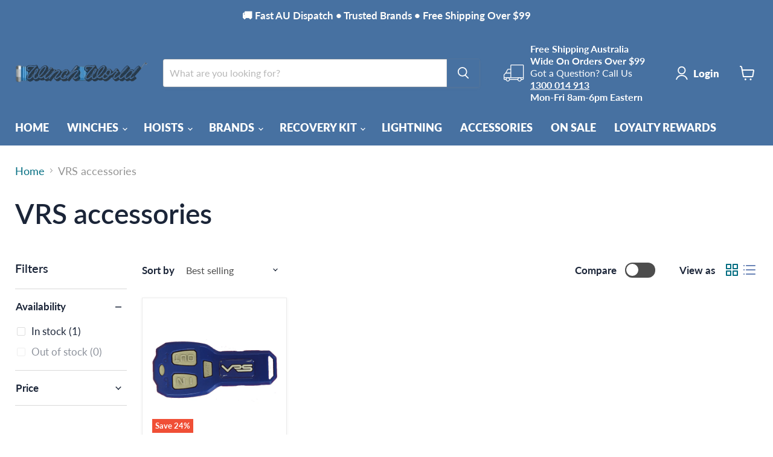

--- FILE ---
content_type: application/x-javascript; charset=utf-8
request_url: https://bundler.nice-team.net/app/shop/status/ozlifestyle-2.myshopify.com.js?1768683909
body_size: -329
content:
var bundler_settings_updated='1733631387';

--- FILE ---
content_type: text/plain; charset=utf-8
request_url: https://d-ipv6.mmapiws.com/ant_squire
body_size: 154
content:
winchworld.net;019bcdc6-b8d8-79b9-b0b7-8efd16176b6d:f646e9e02cf93d7adf5599d105286918e3171135